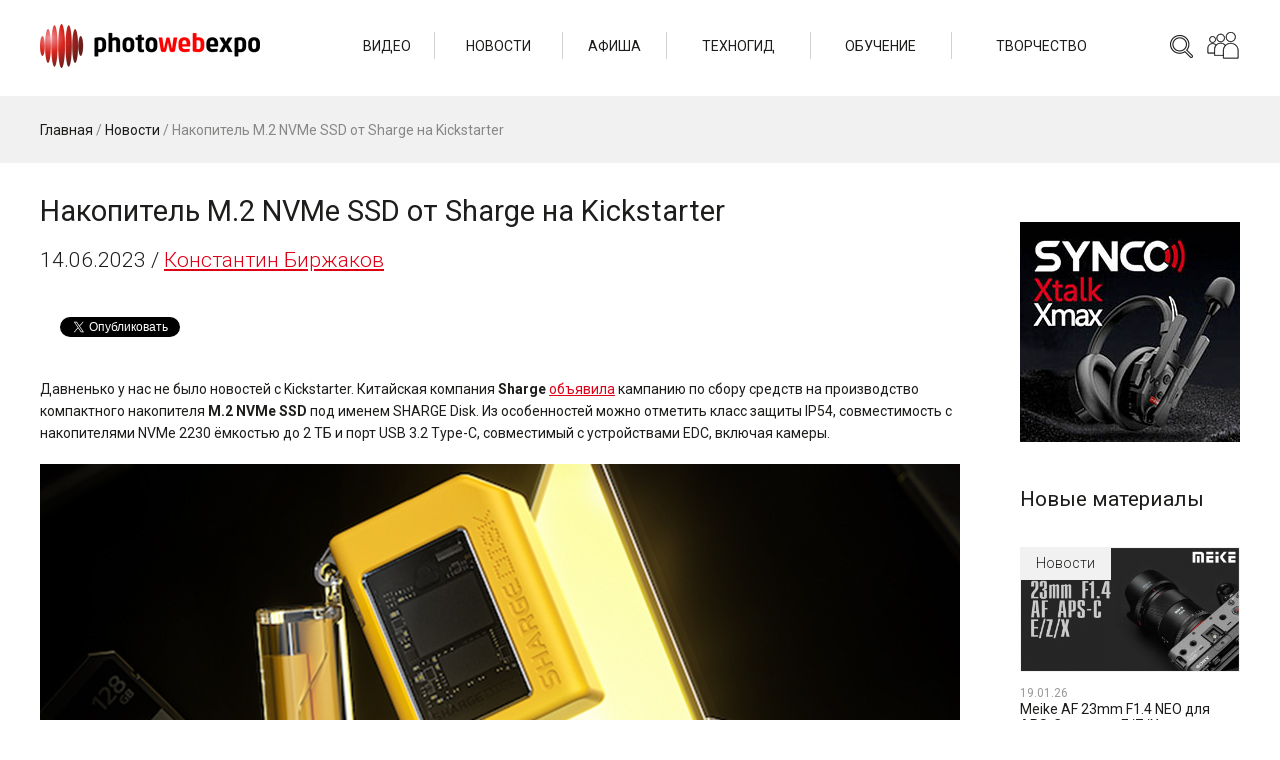

--- FILE ---
content_type: text/html; charset=UTF-8
request_url: https://photowebexpo.ru/news/nakopitel-m.2-nvme-ssd-ot-sharge-na-kickstarter
body_size: 35725
content:
<!DOCTYPE html>
<html lang="ru-RU" prefix="og: http://ogp.me/ns#">
<head>
	<title>Компания SHARGE объявила кампанию по сбору средств на Kickstarter на накопитель M.2 NVMe SSD | PHOTOWEBEXPO</title>
	<base href="https://photowebexpo.ru" /> 
	<meta http-equiv="Content-Type" content="text/html; charset=UTF-8 " />
	<meta http-equiv="X-UA-Compatible" content="IE=edge"/>
	
	<meta name="description" content="Давненько у нас не было новостей с Kickstarter. Китайская компания SHARGE объявила кампанию по сбору средств на производство компактного накопителя M.2 NVMe SSD...">
	<meta name="keywords" content="">
	<meta name="viewport" content="width=600" />
	<meta name="google-site-verification" content="etHgBHFFJR2heVoMgg4w6A3ryTBA8IiqSP8Vh_by29s" />
	<meta name="cmsmagazine" content="3dd3260e4eb25455c7f6e6eef47891e9" />
	<meta name="google-translate-customization" content="102b97a1f44b3dec-b26f4e9d4e20204a-g419e79774daa216b-f"></meta>
	<meta name="spr-verification" content="4c43e35a1364f05" />
	<meta name="aa69441207a6a28db9109abaf519cc50" content="">
	<meta property="og:locale" content="ru_RU" />
	<meta property="og:type" content="article" />
	<meta property="og:title" content="Накопитель M.2 NVMe SSD от Sharge на Kickstarter | PHOTOWEBEXPO" />
	<meta property="og:image" content="https://photowebexpo.ru/assets/uploads/images/BIRZHAKOV/NEWS/2023/SHARGEDisk_01.jpg">
	<meta property="og:description" content="Давненько у нас не было новостей с Kickstarter. Китайская компания SHARGE объявила кампанию по сбору средств на производство компактного накопителя M.2 NVMe SSD..."/>
	<meta property="og:url" content="https://photowebexpo.ru/news/nakopitel-m.2-nvme-ssd-ot-sharge-na-kickstarter" />
	<meta property="og:site_name" content="PHOTOWEBEXPO" />
	<link rel="stylesheet" href="/tpl/css/style.css?v=44">
	<link href="/tpl/css/style.prev.css?v=24" type="text/css" rel="stylesheet" />
	<link href="/assets/plugins/tinymce/style/content.css" type="text/css" rel="stylesheet" />
	<link href="/tpl/css/font-awesome.min.css" type="text/css" rel="stylesheet" />
	<link rel="stylesheet" type="text/css" href="/tmp/fancybox/jquery.fancybox.css" media="screen" />
			<link rel="icon" href="/tmp/favicon.ico" type="image/x-icon">
	<link rel="shortcut icon" href="/tmp/favicon.ico" type="image/x-icon">
	<script src="https://ajax.googleapis.com/ajax/libs/jquery/1.7.1/jquery.min.js"></script>
	<script type="text/javascript">
	  var _gaq = _gaq || [];
	  _gaq.push(['_setAccount', 'UA-27109053-1']);
	  _gaq.push(['_trackPageview']);
	  (function() {
	    var ga = document.createElement('script'); ga.type = 'text/javascript'; ga.async = true;
	    ga.src = ('https:' == document.location.protocol ? 'https://ssl' : 'http://www') + '.google-analytics.com/ga.js';
	    var s = document.getElementsByTagName('script')[0]; s.parentNode.insertBefore(ga, s);
	  })();
	</script>
</head>
<body class="app">
	<header class="header">
		<div class="header__wrap">
			<a href="/" class="header__logo">
				<img src="/tpl/images/logo.png?v=2" class="header__logo-img" />
			</a>
			<div class="header__right">
				<div class="header__search search">
					<form action="/base/search" method="get" class="search__form">
						<input type="text" name="search" class="search__field" placeholder="Поиск">
						<button type="submit" class="search__button"></button>
					</form>
				</div>
				<div class="header__social social">
					<div class="social__icon"></div>
					<div class="social__wrap">
						<div class="social__wrap-item"><a href="http://www.youtube.com/user/photowebexpo1" target="_blank" class="social__item social__item_yt"></a></div>
						<div class="social__wrap-item"><a href="http://instagram.com/photowebexpo" target="_blank" class="social__item social__item_in"></a></div>
						<div class="social__wrap-item"><a href="http://www.facebook.com/photowebexpo" target="_blank" class="social__item social__item_fb"></a></div>
						<div class="social__wrap-item"><a href="http://vk.com/photowebexpo" target="_blank" class="social__item social__item_vk"></a></div>
						<div class="social__wrap-item"><a href="https://twitter.com/PhotoWebExpo" target="_blank" class="social__item social__item_tw"></a></div>
						<div class="social__wrap-item"><a href="https://t.me/photowebexpo" target="_blank" class="social__item social__item_tm"></a></div>
						<div class="social__wrap-item"><a href="https://zen.yandex.ru/profile/editor/id/5ac774a157906afe5de710c3" target="_blank" class="social__item social__item_zen"></a></div>
					</div>
				</div>
			</div>
			<div class="header__nav">
				<ul class="header__nav-wrap">
										<li class="header__nav-item">
						<a href="/video" class="header__nav-link">Видео</a>
												<ul class="header__nav-inner">
														<li class="header__nav-inner-item">
								<a href="/video/techno" class="header__nav-inner-link">Техногид</a>
							</li>
														<li class="header__nav-inner-item">
								<a href="/video/learning" class="header__nav-inner-link">Обучение</a>
							</li>
														<li class="header__nav-inner-item">
								<a href="/video/photo" class="header__nav-inner-link">Фотография</a>
							</li>
													</ul>
											</li>
										<li class="header__nav-item">
						<a href="/news" class="header__nav-link">Новости</a>
												<ul class="header__nav-inner">
														<li class="header__nav-inner-item">
								<a href="/news/ces-2026" class="header__nav-inner-link">CES` 2026</a>
							</li>
													</ul>
											</li>
										<li class="header__nav-item">
						<a href="/affiche" class="header__nav-link">Афиша</a>
											</li>
										<li class="header__nav-item">
						<a href="/tech" class="header__nav-link">Техногид</a>
											</li>
										<li class="header__nav-item">
						<a href="/learning" class="header__nav-link">Обучение</a>
												<ul class="header__nav-inner">
														<li class="header__nav-inner-item">
								<a href="/learning/photo" class="header__nav-inner-link">Уроки по фото</a>
							</li>
														<li class="header__nav-inner-item">
								<a href="/learning/video" class="header__nav-inner-link">Уроки по видео</a>
							</li>
														<li class="header__nav-inner-item">
								<a href="/learning/master-classes" class="header__nav-inner-link">Мастер-классы</a>
							</li>
													</ul>
											</li>
										<li class="header__nav-item">
						<a href="/photo" class="header__nav-link">Творчество</a>
												<ul class="header__nav-inner">
														<li class="header__nav-inner-item">
								<a href="/photo/art-bar" class="header__nav-inner-link">Арт-бар</a>
							</li>
														<li class="header__nav-inner-item">
								<a href="/photo/photographers" class="header__nav-inner-link">Фотографы</a>
							</li>
														<li class="header__nav-inner-item">
								<a href="/photo/contests" class="header__nav-inner-link">Конкурсы</a>
							</li>
													</ul>
											</li>
									</ul>
			</div>
		</div>
	</header><main class="main">
	<div class="main__head">
		<div class="main__head-wrap">
			<div class="breadcrumbs main__breadcrumbs">
				<div class="breadcrumbsInner"><span class="B_crumbBox"><span class="B_firstCrumb"><a class="B_homeCrumb" href="/" title="Новости фоторынка, обзоры новинок фототехники. Бесплатные мастер-классы известных фотографов, видеоуроки. Акции и конкурсы. Экспозиции работ отечественных и зарубежных фотографов.">Главная</a></span> / <a class="B_crumb" href="/news" title="Все актуальные новости фотоиндустрии и видеоиндустрии">Новости</a> / <span class="B_lastCrumb"><span class="B_currentCrumb">Накопитель M.2 NVMe SSD от Sharge на Kickstarter</span></span></span></div>
			</div>
		</div>
	</div>
	<div itemscope itemtype="http://schema.org/Article">
		<div class="main__wrap">
			<div class="main__wrapper">
				<div class="main__left">
					<div itemid="https://photowebexpo.ru/news/nakopitel-m.2-nvme-ssd-ot-sharge-na-kickstarter" itemprop="mainEntityOfPage">
						<h1 itemprop="headline" class="main__title">Накопитель M.2 NVMe SSD от Sharge на Kickstarter</h1>
					</div>
					<div class="main__content">
													<span style="display:none" itemprop="datePublished">2023-06-14</span> 
							<div class="main__content-date">14.06.2023 / <span itemprop="author" itemscope itemtype="http://schema.org/Person"><span itemprop="name"><a href="/authors/konstantin-birzhakov" target="_blank">Константин Биржаков</a></span></span></div>
						
													<br><br>
						<div id="fb-root"></div>

<script>(function(d, s, id) {
  var js, fjs = d.getElementsByTagName(s)[0];
  if (d.getElementById(id)) return;
  js = d.createElement(s); js.id = id;
  js.src = 'https://connect.facebook.net/ru_RU/sdk.js#xfbml=1&version=v3.1';
  fjs.parentNode.insertBefore(js, fjs);
}(document, 'script', 'facebook-jssdk'));</script>
<script type="text/javascript" src="https://vk.com/js/api/share.js?95" charset="windows-1251"></script>
<script src="https://apis.google.com/js/platform.js" async defer>
  {lang: 'ru'}
</script>
<script async src="https://platform.twitter.com/widgets.js" charset="utf-8"></script>

<div class="sLikes">
<div class="sLikes__item">
<script type="text/javascript">document.write(VK.Share.button(false,{type: "round_nocount", text: "Поделиться"}));</script>
</div>

<div class="sLikes__item">
<div class="fb-share-button" data-href="https://photowebexpo.ru/news/nakopitel-m.2-nvme-ssd-ot-sharge-na-kickstarter" data-layout="button" data-size="small" data-mobile-iframe="true"><a target="_blank" href="https://www.facebook.com/sharer/sharer.php?u=https%3A%2F%2Fphotowebexpo.ru%2F%5B%7E%5B%2Aid%2A%5D%7E%5D&amp;src=sdkpreparse" class="fb-xfbml-parse-ignore">Поделиться</a>
</div>
</div>

<div class="sLikes__item">
<a href="https://twitter.com/share?ref_src=twsrc%5Etfw" class="twitter-share-button" data-show-count="false">Твитнуть</a>
</div>

<div class="sLikes__item">
<div class="g-plus" data-action="share"></div>
</div>
</div>




<br>
												<div itemprop="articleBody">
							<img style="display: none;" itemprop="image" src="https://photowebexpo.ru/assets/uploads/images/BIRZHAKOV/NEWS/2023/SHARGEDisk_01.jpg" title="Накопитель M.2 NVMe SSD от Sharge на Kickstarter" alt="Накопитель M.2 NVMe SSD от Sharge на Kickstarter"> 
							<p>
Давненько у нас не было новостей с Kickstarter. Китайская компания
<strong>Sharge </strong><a rel="nofollow" href="https://www.kickstarter.com/projects/shargetech/sharge-disk-the-ultimate-storage-solution-for-edc-device/" target="_blank">объявила</a>
кампанию по сбору средств на производство компактного накопителя <strong>M.2
NVMe SSD</strong> под именем SHARGE Disk. Из особенностей можно отметить класс
защиты IP54, совместимость с накопителями NVMe 2230 ёмкостью до 2 ТБ и порт USB
3.2 Type-C, совместимый с устройствами EDC, включая камеры.
</p>
<p style="text-align: center;"><img class="lazy" src="[data-uri]" data-src="assets/uploads/images/BIRZHAKOV/NEWS/2023/SHARGEDisk_01.jpg"  alt="" width="920" height="518" /><br /><em class="photo-title">Накопитель M.2 NVMe SSD от SHARGE</em></p>
<p>
SHARGE Disk имеет размеры 43 x 29 x 13 мм и весит 24 г. Класс защиты IP54
обещает защиту от брызг воды и пыли, он должен выдержать падение с высоты до 2
м. Сложно поверить, но внутри столь компактного корпуса, размером со спичечный
коробок, имеется вентилятор, шум которого составляет 32 дБ.
</p>
<p>
Производитель заявляет совместимость с игровыми приставками, ноутбуками,
компьютерами, планшетами, а если камера поддерживает прямую запись на внешний
диск, то и с камерой. На боковой грани имеется переключатель защиты от записи.
Максимальная скорость записи и чтения составляет 1000 МБ/с.
</p>
<p style="text-align: center;"><img class="lazy" src="[data-uri]" data-src="assets/uploads/images/BIRZHAKOV/NEWS/2023/SHARGEDisk_02.jpg"  alt="" width="920" height="518" /><br /><em class="photo-title">Совместимость с камерой, которая поддерживает прямую запись на внешний
диск</em></p>
<h2>Что по ценам?</h2>
<p>
Напоминаем, это не розничная продажа, а сбор средств для производства изделия,
по этой причине необходимо всегда помнить про возможные риски участия в подобных
проектах. Краудфандинговая цена составляет $39 за корпус, в комплекте с чехлом &ndash;
$42, в комплекте с SSD WD SN740 2 ТБ &ndash; $191. Кампания продлится до 27 июля 2023
года.
</p>
<p style="text-align: center;">* * *</p>
<p>Работая с новостями краудфандинговых кампаний, я заметил такую особенность &ndash; там не принято приводить фотографии будущего устройства, крупно, на белом фоне, как это делают все интернет-магазины и все производители техники. По какой-то причине кампании по сбору средств оформлены так, что создаётся ощущение, что над дизайном этих страниц работает какой-то один специально обученный человек, задача которого &ndash; привести как можно больше всяких отрывков видео, гиф-анимаций, всяких баннеров и других завлекающих картинок. Обратите внимание, сегодня в этой новостной заметке я привёл две самые информативные фотографии, которые хоть в какой-то степени демонстрируют само устройство. Или это такие правила игры, и если оформить страницу доступно, ясно, понятно и информативно, никто не станет спонсором? Это мне напомнило ситуацию со сдачей квартир &ndash;&nbsp;если составить объявление согласно правилам русского языка, 3-комнатная, 4-этажный, 2-местный, то никто не купит :)</p>						</div>
						<div style="display: none;" itemprop="publisher" itemscope itemtype="https://schema.org/Organization">
							<meta itemprop="name" content="PHOTOWEBEXPO">
							<span itemprop="logo" itemscope itemtype="http://schema.org/ImageObject"> 
								<a itemprop="url" href="https://photowebexpo.ru/tmp/layout/logo_white_300_200.jpg"><img src="https://photowebexpo.ru/tmp/layout/logo_white_300_200.jpg"> </a>
							</span>
						</div>
						<span style="display:none" itemprop="datePublished">2023-06-14</span> 
												
												
						
						<div class="taglinks">
Теги: <a href="/feed?feed_tags=%d0%ba%d0%be%d0%bd%d1%81%d1%82%d0%b0%d0%bd%d1%82%d0%b8%d0%bd+%d0%b1%d0%b8%d1%80%d0%b6%d0%b0%d0%ba%d0%be%d0%b2">константин биржаков</a>, 
<a href="/feed?feed_tags=sharge">sharge</a>, 
<a href="/feed?feed_tags=%d0%ba%d1%80%d0%b0%d1%83%d0%b4%d1%84%d0%b0%d0%bd%d0%b4%d0%b8%d0%bd%d0%b3">краудфандинг</a>, 
<a href="/feed?feed_tags=ssd">ssd</a>, 
<a href="/feed?feed_tags=%d0%bf%d0%b0%d0%bc%d1%8f%d1%82%d1%8c">память</a>, 
<a href="/feed?feed_tags=%d0%bd%d0%be%d0%b2%d0%be%d1%81%d1%82%d1%8c">новость</a>
</div>

																					<div class="main__views app-view-count" data-load="/assets/ajax/view.counter.php?id=10591"><i class="fa fa-eye"></i>
								</div>
																			<div class="publisher-widget">
	<a class="publisher-widget__photo" target="_blank" href="/authors/konstantin-birzhakov">
		<img src="/assets/images/authors/Konstantin-Birzhakov-100h100.jpg" />
	</a>
	<div class="publisher-widget__info">
		<a target="_blank" href="/authors/konstantin-birzhakov">Автор статей о фототехнике и программном обеспечении для обработки фото. Создатель сайта о путешествиях с фотокамерой, увлекается репортажами из путешествий. </a>
	</div>
</div>
													<br><br>
						<div id="fb-root"></div>

<script>(function(d, s, id) {
  var js, fjs = d.getElementsByTagName(s)[0];
  if (d.getElementById(id)) return;
  js = d.createElement(s); js.id = id;
  js.src = 'https://connect.facebook.net/ru_RU/sdk.js#xfbml=1&version=v3.1';
  fjs.parentNode.insertBefore(js, fjs);
}(document, 'script', 'facebook-jssdk'));</script>
<script type="text/javascript" src="https://vk.com/js/api/share.js?95" charset="windows-1251"></script>
<script src="https://apis.google.com/js/platform.js" async defer>
  {lang: 'ru'}
</script>
<script async src="https://platform.twitter.com/widgets.js" charset="utf-8"></script>

<div class="sLikes">
<div class="sLikes__item">
<script type="text/javascript">document.write(VK.Share.button(false,{type: "round_nocount", text: "Поделиться"}));</script>
</div>

<div class="sLikes__item">
<div class="fb-share-button" data-href="https://photowebexpo.ru/news/nakopitel-m.2-nvme-ssd-ot-sharge-na-kickstarter" data-layout="button" data-size="small" data-mobile-iframe="true"><a target="_blank" href="https://www.facebook.com/sharer/sharer.php?u=https%3A%2F%2Fphotowebexpo.ru%2F%5B%7E%5B%2Aid%2A%5D%7E%5D&amp;src=sdkpreparse" class="fb-xfbml-parse-ignore">Поделиться</a>
</div>
</div>

<div class="sLikes__item">
<a href="https://twitter.com/share?ref_src=twsrc%5Etfw" class="twitter-share-button" data-show-count="false">Твитнуть</a>
</div>

<div class="sLikes__item">
<div class="g-plus" data-action="share"></div>
</div>
</div>




<br><br>
												<div>
							<a href="https://aputure.com/products/storm-1200x?Title=Default+Title" target="_blank">
								<img src="/tpl/images/banners/post-storm.jpg" />
															</a><br><br>
						</div>
												
<div id="disqus_thread"></div>
<script>
// var disqus_config = function () {
// 	this.page.url = PAGE_URL;  // Replace PAGE_URL with your page's canonical URL variable
// 	this.page.identifier = PAGE_IDENTIFIER; // Replace PAGE_IDENTIFIER with your page's unique identifier variable
// };
(function() {
var d = document, s = d.createElement('script');
s.src = 'https://photowebexpo-ru.disqus.com/embed.js';
s.setAttribute('data-timestamp', +new Date());
(d.head || d.body).appendChild(s);
})();
</script>
																	</div>
				</div>
				<div class="main__right">
					<br><br>
					<div class="main__right-banner">
						<a href="https://fotorange.ru/catalog/sistemy-besprovodnoy-peredachi-videosignala-videosendery/besprovodnoy_interkom_synco_xtalk_max_5_abonentov_stereo/" target="_blank">
							<img src="/tpl/images/banners/post-synco.jpg" />
						</a>
					</div>
										<div class="main__right-related related">
					<div class="related__title">Новые материалы</div>
					<div class="related__body">
<div class="related__item">
	<div class="post">
		<a href="news" class="post__parent">Новости</a>
		<a href="news/Meike-AF-23mm-F1.4-NEO-APS-C" class="post__cover" style="background-image: url('/assets/uploads/images/NEWS/1-Ets/Meike/26/23mm-F1.4-NEO/Photowebexpo-Meike-AF-23mm-F1.4-STM-APS-C-02.jpg');"><img src="/assets/uploads/images/NEWS/1-Ets/Meike/26/23mm-F1.4-NEO/Photowebexpo-Meike-AF-23mm-F1.4-STM-APS-C-02.jpg" class="post__cover-img" /></a>
		<div class="post__main">
			<div class="post__date">19.01.26</div>
			<a href="news/Meike-AF-23mm-F1.4-NEO-APS-C" class="post__title">
				Meike AF 23mm F1.4 NEO для APS-C-камер с E/Z/X-mount
			</a>
		</div>
	</div>
</div><div class="related__item">
	<div class="post">
		<a href="news" class="post__parent">Новости</a>
		<a href="news/audiorekorder-behringer-flow-4v" class="post__cover" style="background-image: url('/assets/uploads/images/BIRZHAKOV/NEWS/2026/Behringer-FLOW-_00.jpg');"><img src="/assets/uploads/images/BIRZHAKOV/NEWS/2026/Behringer-FLOW-_00.jpg" class="post__cover-img" /></a>
		<div class="post__main">
			<div class="post__date">19.01.26</div>
			<a href="news/audiorekorder-behringer-flow-4v" class="post__title">
				Аудиорекордер Behringer FLOW 4V
			</a>
		</div>
	</div>
</div><div class="related__item">
	<div class="post">
		<a href="news" class="post__parent">Новости</a>
		<a href="news/Hohem-unveiled-its-SSD-01-drive" class="post__cover" style="background-image: url('/assets/uploads/images/NEWS/1-Ets/Hohem/26/SSD-01/Photowebexpo-Hohem-SSD-01-0.jpg');"><img src="/assets/uploads/images/NEWS/1-Ets/Hohem/26/SSD-01/Photowebexpo-Hohem-SSD-01-0.jpg" class="post__cover-img" /></a>
		<div class="post__main">
			<div class="post__date">18.01.26</div>
			<a href="news/Hohem-unveiled-its-SSD-01-drive" class="post__title">
				Hohem представила свой первый накопитель SSD-01
			</a>
		</div>
	</div>
</div><div class="related__item">
	<div class="post">
		<a href="photo/contests" class="post__parent">Конкурсы</a>
		<a href="photo/contests/Exposure-One-Awards-results-Black-and-White-Nature-Photography-Contest-2025" class="post__cover" style="background-image: url('/assets/uploads/images/PHOTOGRAPHY/COMPETITIONS/Exposure-One-Awards/Black-White-Nature/Photowebexpo-000-Debbie-Lucas-BWNP-2025-Exposure-One-Awards.jpg');"><img src="/assets/uploads/images/PHOTOGRAPHY/COMPETITIONS/Exposure-One-Awards/Black-White-Nature/Photowebexpo-000-Debbie-Lucas-BWNP-2025-Exposure-One-Awards.jpg" class="post__cover-img" /></a>
		<div class="post__main">
			<div class="post__date">18.01.26</div>
			<a href="photo/contests/Exposure-One-Awards-results-Black-and-White-Nature-Photography-Contest-2025" class="post__title">
				Итоги Exposure One Awards | Black & White Nature Photography Contest 2025
			</a>
		</div>
	</div>
</div><div class="related__item">
	<div class="post">
		<a href="photo/contests" class="post__parent">Конкурсы</a>
		<a href="photo/contests/Start-of-the-ND-Awards-Photo-Contest-2026" class="post__cover" style="background-image: url('/assets/uploads/images/PHOTOGRAPHY/COMPETITIONS/ND-Awards/25/2/Photowebexpo-70-Zdenek-Vosicky-ND-Awards-2025.jpg');"><img src="/assets/uploads/images/PHOTOGRAPHY/COMPETITIONS/ND-Awards/25/2/Photowebexpo-70-Zdenek-Vosicky-ND-Awards-2025.jpg" class="post__cover-img" /></a>
		<div class="post__main">
			<div class="post__date">17.01.26</div>
			<a href="photo/contests/Start-of-the-ND-Awards-Photo-Contest-2026" class="post__title">
				Фотоконкурс ND Awards 2026: идёт приём заявок
			</a>
		</div>
	</div>
</div>
					</div>
				</div>
					
				</div>
			</div>
		</div>
	</div>
</main>
	<footer class="footer">
		<div class="footer__wrap">
			<div class="footer__top">
				<div class="footer__social social">
					<div class="social__footer">
						<div class="social__wrap-item"><a href="http://www.youtube.com/user/photowebexpo1" target="_blank" class="social__item social__item_yt"></a></div>
						<div class="social__wrap-item"><a href="http://instagram.com/photowebexpo" target="_blank" class="social__item social__item_in"></a></div>
						<div class="social__wrap-item"><a href="http://www.facebook.com/photowebexpo" target="_blank" class="social__item social__item_fb"></a></div>
						<div class="social__wrap-item"><a href="http://vk.com/photowebexpo" target="_blank" class="social__item social__item_vk"></a></div>
						<div class="social__wrap-item"><a href="https://twitter.com/PhotoWebExpo" target="_blank" class="social__item social__item_tw"></a></div>
						<div class="social__wrap-item"><a href="https://t.me/photowebexpo" target="_blank" class="social__item social__item_tm"></a></div>
						<div class="social__wrap-item"><a href="https://zen.yandex.ru/profile/editor/id/5ac774a157906afe5de710c3" target="_blank" class="social__item social__item_zen"></a></div>
						<div class="social__wrap-item"><a href="/11/rss" target="_blank" class="social__item social__item_rss"></a></div>
					</div>

					<br>
					<!-- Yandex.Metrika informer -->
<div style="visibility: hidden;">
	<a href="https://metrika.yandex.ru/stat/?id=10490299&amp;from=informer"
target="_blank" rel="nofollow"><img src="https://informer.yandex.ru/informer/10490299/3_0_FFFFFFFF_FFFFFFFF_0_pageviews"
style="width:88px; height:31px; border:0;" alt="Яндекс.Метрика" title="Яндекс.Метрика: данные за сегодня (просмотры, визиты и уникальные посетители)" class="ym-advanced-informer" data-cid="10490299" data-lang="ru" /></a>
</div>
<!-- /Yandex.Metrika informer -->

<!-- Yandex.Metrika counter -->
<script type="text/javascript" >
   (function(m,e,t,r,i,k,a){m[i]=m[i]||function(){(m[i].a=m[i].a||[]).push(arguments)};
   m[i].l=1*new Date();
   for (var j = 0; j < document.scripts.length; j++) {if (document.scripts[j].src === r) { return; }}
   k=e.createElement(t),a=e.getElementsByTagName(t)[0],k.async=1,k.src=r,a.parentNode.insertBefore(k,a)})
   (window, document, "script", "https://mc.yandex.ru/metrika/tag.js", "ym");

   ym(10490299, "init", {
        clickmap:true,
        trackLinks:true,
        accurateTrackBounce:true
   });
</script>
<noscript><div><img src="https://mc.yandex.ru/watch/10490299" style="position:absolute; left:-9999px;" alt="" /></div></noscript>
<!-- /Yandex.Metrika counter -->
				</div>
				<div class="footer__nav-wrap">
					<ul class="footer__nav">
												<li class="footer__nav-item">
							<div class="footer__nav-head">Видео</div>
														<ul class="footer__nav-inner">
																<li class="footer__nav-inner-item">
									<a href="/video/techno" class="footer__nav-inner-link">Техногид</a>
								</li>
																<li class="footer__nav-inner-item">
									<a href="/video/learning" class="footer__nav-inner-link">Обучение</a>
								</li>
																<li class="footer__nav-inner-item">
									<a href="/video/photo" class="footer__nav-inner-link">Фотография</a>
								</li>
															</ul>
													</li>
												<li class="footer__nav-item">
							<div class="footer__nav-head">Новости</div>
														<ul class="footer__nav-inner">
																<li class="footer__nav-inner-item">
									<a href="/news/ces-2026" class="footer__nav-inner-link">CES` 2026</a>
								</li>
															</ul>
													</li>
												<li class="footer__nav-item">
							<div class="footer__nav-head">Афиша</div>
													</li>
												<li class="footer__nav-item">
							<div class="footer__nav-head">Техногид</div>
													</li>
												<li class="footer__nav-item">
							<div class="footer__nav-head">Обучение</div>
														<ul class="footer__nav-inner">
																<li class="footer__nav-inner-item">
									<a href="/learning/photo" class="footer__nav-inner-link">Уроки по фото</a>
								</li>
																<li class="footer__nav-inner-item">
									<a href="/learning/video" class="footer__nav-inner-link">Уроки по видео</a>
								</li>
																<li class="footer__nav-inner-item">
									<a href="/learning/master-classes" class="footer__nav-inner-link">Мастер-классы</a>
								</li>
															</ul>
													</li>
												<li class="footer__nav-item">
							<div class="footer__nav-head">Творчество</div>
														<ul class="footer__nav-inner">
																<li class="footer__nav-inner-item">
									<a href="/photo/art-bar" class="footer__nav-inner-link">Арт-бар</a>
								</li>
																<li class="footer__nav-inner-item">
									<a href="/photo/photographers" class="footer__nav-inner-link">Фотографы</a>
								</li>
																<li class="footer__nav-inner-item">
									<a href="/photo/contests" class="footer__nav-inner-link">Конкурсы</a>
								</li>
															</ul>
													</li>
												<li class="footer__nav-item">
							<div class="footer__nav-head">Ещё</div>
							<ul class="footer__nav-inner">
								<li class="footer__nav-inner-item">
									<a href="/authors" class="footer__nav-inner-link">Авторы</a>
								</li>
								<li class="footer__nav-inner-item">
									<a href="/feed" class="footer__nav-inner-link">Лента</a>
								</li>
								<li class="footer__nav-inner-item">
									<a href="/expo/about" class="footer__nav-inner-link">О проекте</a>
								</li>
								<li class="footer__nav-inner-item">
									<a href="/expo/partners" class="footer__nav-inner-link">Партнеры</a>
								</li>
								<li class="footer__nav-inner-item">
									<a href="/base/karta-sajta" class="footer__nav-inner-link">Карта сайта</a>
								</li>
								<li class="footer__nav-inner-item">
									<a href="/expo/contact" class="footer__nav-inner-link">Контакты</a>
								</li>
							</ul>
						</li>
					</ul>
				</div>
			</div>
			<div class="footer__bottom" data-footer-srv="n">
				&#169; 2011 - 2026 ВЦ «Реал» | Москва | Санкт-Петербург | Хабаровск | Фуншал
			</div>
		</div>
	</footer>

	<div class="mobile-nav">
		<span class="mobile-nav__holder"></span>
		<div class="mobile-nav__wrap">
			<ul class="mobile-nav__list">
								<li class="mobile-nav__item">
					<a href="/video" class="mobile-nav__link mobile-nav__link_parent">Видео</a>
										<ul class="mobile-nav__sublist">
												<li class="mobile-nav__subitem">
							<a href="/video/techno" class="mobile-nav__sublink">Техногид</a>
						</li>
												<li class="mobile-nav__subitem">
							<a href="/video/learning" class="mobile-nav__sublink">Обучение</a>
						</li>
												<li class="mobile-nav__subitem">
							<a href="/video/photo" class="mobile-nav__sublink">Фотография</a>
						</li>
											</ul>
									</li>
								<li class="mobile-nav__item">
					<a href="/news" class="mobile-nav__link mobile-nav__link_parent">Новости</a>
										<ul class="mobile-nav__sublist">
												<li class="mobile-nav__subitem">
							<a href="/news/ces-2026" class="mobile-nav__sublink">CES` 2026</a>
						</li>
											</ul>
									</li>
								<li class="mobile-nav__item">
					<a href="/affiche" class="mobile-nav__link">Афиша</a>
									</li>
								<li class="mobile-nav__item">
					<a href="/tech" class="mobile-nav__link">Техногид</a>
									</li>
								<li class="mobile-nav__item">
					<a href="/learning" class="mobile-nav__link mobile-nav__link_parent">Обучение</a>
										<ul class="mobile-nav__sublist">
												<li class="mobile-nav__subitem">
							<a href="/learning/photo" class="mobile-nav__sublink">Уроки по фото</a>
						</li>
												<li class="mobile-nav__subitem">
							<a href="/learning/video" class="mobile-nav__sublink">Уроки по видео</a>
						</li>
												<li class="mobile-nav__subitem">
							<a href="/learning/master-classes" class="mobile-nav__sublink">Мастер-классы</a>
						</li>
											</ul>
									</li>
								<li class="mobile-nav__item">
					<a href="/photo" class="mobile-nav__link mobile-nav__link_parent">Творчество</a>
										<ul class="mobile-nav__sublist">
												<li class="mobile-nav__subitem">
							<a href="/photo/art-bar" class="mobile-nav__sublink">Арт-бар</a>
						</li>
												<li class="mobile-nav__subitem">
							<a href="/photo/photographers" class="mobile-nav__sublink">Фотографы</a>
						</li>
												<li class="mobile-nav__subitem">
							<a href="/photo/contests" class="mobile-nav__sublink">Конкурсы</a>
						</li>
											</ul>
									</li>
							</ul>
		</div>
	</div>

		<link href="/tpl/glider/glider.min.css" type="text/css" rel="stylesheet" />
	<script type="text/javascript" src="/tmp/fancybox/jquery.fancybox.js"></script>
	<script src="/tpl/js/lazyload.js"></script>
	<script src="/tpl/js/jquery-ui.min.js"></script>
	<script src="/tpl/js/datepicker.ru.js"></script>
	<script src="/tpl/js/jquery.inputmask.min.js"></script>
	<script src="/tpl/glider/glider.min.js"></script>
	<script type="text/javascript" src="/tpl/js/main.js?v=28"></script>
	<script type="text/javascript" src="//vk.com/js/api/openapi.js?63"></script>
	<script src="/tmp/js/main.js?v=27"></script>
	<script src="/tmp/js/script.js?v=16"></script>
	
	<script type='text/javascript' async defer src='https://photowebexpo.push4site.com/sdk'></script>
	<script id="dsq-count-scr" src="//photowebexpo-ru.disqus.com/count.js" async></script>

	<!-- Rating Mail.ru counter -->
	<script type="text/javascript">
	var _tmr = window._tmr || (window._tmr = []);
	_tmr.push({id: "3245259", type: "pageView", start: (new Date()).getTime()});
	(function (d, w, id) {
	  if (d.getElementById(id)) return;
	  var ts = d.createElement("script"); ts.type = "text/javascript"; ts.async = true; ts.id = id;
	  ts.src = "https://top-fwz1.mail.ru/js/code.js";
	  var f = function () {var s = d.getElementsByTagName("script")[0]; s.parentNode.insertBefore(ts, s);};
	  if (w.opera == "[object Opera]") { d.addEventListener("DOMContentLoaded", f, false); } else { f(); }
	})(document, window, "topmailru-code");
	</script><noscript><div>
	<img src="https://top-fwz1.mail.ru/counter?id=3245259;js=na" style="border:0;position:absolute;left:-9999px;" alt="Top.Mail.Ru" />
	</div></noscript>
	<!-- //Rating Mail.ru counter -->
</body>
</html>

--- FILE ---
content_type: text/html; charset=utf-8
request_url: https://accounts.google.com/o/oauth2/postmessageRelay?parent=https%3A%2F%2Fphotowebexpo.ru&jsh=m%3B%2F_%2Fscs%2Fabc-static%2F_%2Fjs%2Fk%3Dgapi.lb.en.OE6tiwO4KJo.O%2Fd%3D1%2Frs%3DAHpOoo_Itz6IAL6GO-n8kgAepm47TBsg1Q%2Fm%3D__features__
body_size: 161
content:
<!DOCTYPE html><html><head><title></title><meta http-equiv="content-type" content="text/html; charset=utf-8"><meta http-equiv="X-UA-Compatible" content="IE=edge"><meta name="viewport" content="width=device-width, initial-scale=1, minimum-scale=1, maximum-scale=1, user-scalable=0"><script src='https://ssl.gstatic.com/accounts/o/2580342461-postmessagerelay.js' nonce="Ue3bSMPLk7I1Ao_2uhlPsg"></script></head><body><script type="text/javascript" src="https://apis.google.com/js/rpc:shindig_random.js?onload=init" nonce="Ue3bSMPLk7I1Ao_2uhlPsg"></script></body></html>